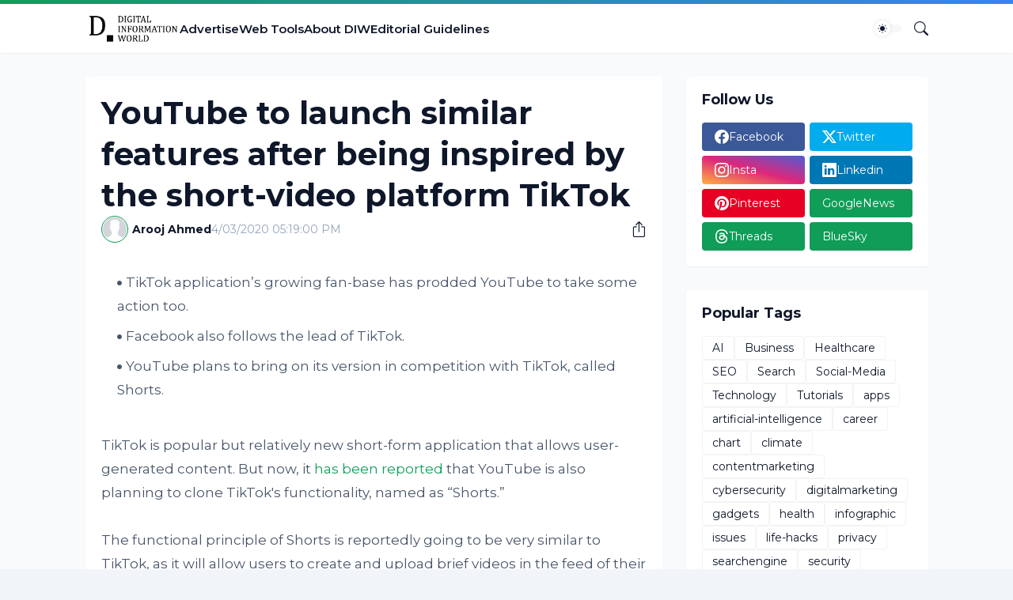

--- FILE ---
content_type: text/html; charset=utf-8
request_url: https://www.google.com/recaptcha/api2/aframe
body_size: 266
content:
<!DOCTYPE HTML><html><head><meta http-equiv="content-type" content="text/html; charset=UTF-8"></head><body><script nonce="7BRRF___ynvt2O-wXbfgFg">/** Anti-fraud and anti-abuse applications only. See google.com/recaptcha */ try{var clients={'sodar':'https://pagead2.googlesyndication.com/pagead/sodar?'};window.addEventListener("message",function(a){try{if(a.source===window.parent){var b=JSON.parse(a.data);var c=clients[b['id']];if(c){var d=document.createElement('img');d.src=c+b['params']+'&rc='+(localStorage.getItem("rc::a")?sessionStorage.getItem("rc::b"):"");window.document.body.appendChild(d);sessionStorage.setItem("rc::e",parseInt(sessionStorage.getItem("rc::e")||0)+1);localStorage.setItem("rc::h",'1769032007774');}}}catch(b){}});window.parent.postMessage("_grecaptcha_ready", "*");}catch(b){}</script></body></html>